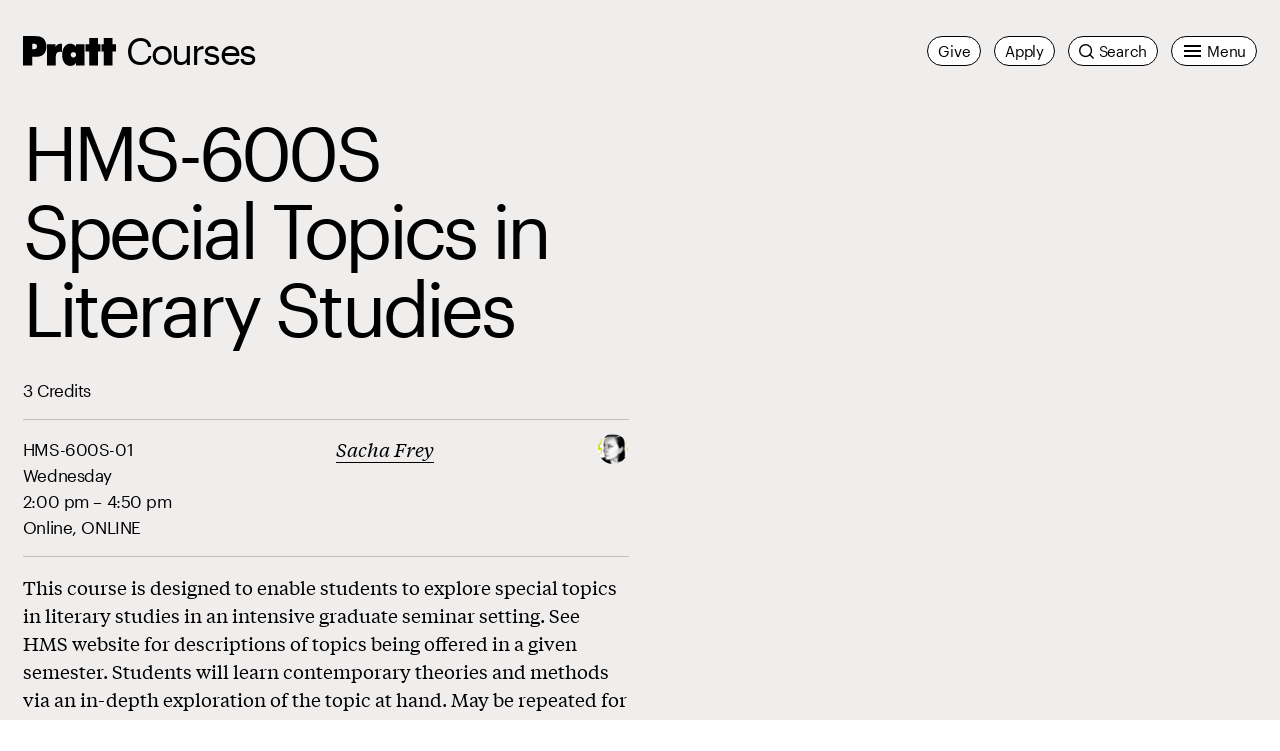

--- FILE ---
content_type: text/javascript
request_url: https://www.pratt.edu/wp-content/themes/pratt/dist/869.fd2abae894ac97a12cf0.js
body_size: 1122
content:
"use strict";(self.webpackChunkpratt_parent=self.webpackChunkpratt_parent||[]).push([[869],{62523:function(t,e,a){a.r(e),e.default=class{constructor(t,e){this.root=t,this.wrapper=this.root.querySelector(".js-tags-wrapper"),this.tagListItems=function(t){for(let e=t.length-1;e>0;e--){const a=Math.floor(Math.random()*(e+1));[t[e],t[a]]=[t[a],t[e]]}return t}(Array.from(this.root.querySelectorAll(".js-tags-tag"))),this.hasRendered=!1,this.motionDisabled=!1,this.options={shape:e?.shape??"ellipse",reverse:e?.reverse??!1},this.tagData=[],this.init()}init(){this.tagListItems.length&&(this.initElements(),this.initEvents(),this.initTagData(),this.animate())}get wrapperRect(){const t=this.tagListItems.map(t=>t.getBoundingClientRect()),e=Math.max(...t.map(t=>t.height)),a=Math.max(...t.map(t=>t.width)),i=this.wrapper.getBoundingClientRect();return{top:e/2,left:a/2,width:i.width-a,height:i.height-e}}get duration(){const t=this.wrapperRect,e=Math.min(t.width,t.height)/2,a=Math.max(t.width,t.height)/2;return 2*Math.PI*Math.sqrt((2*e+2*a)/2)*(1e5/750)}initElements(){const t=this.wrapperRect;this.wrapper.style.setProperty("--top",`${t.top}px`),this.wrapper.style.setProperty("--left",`${t.left}px`),"ellipse"===this.options.shape?(this.circle=document.createElement("div"),this.circle.classList.add("js-tags-circle"),this.wrapper.appendChild(this.circle)):"graph"===this.options.shape&&(this.graphSvg=document.createElementNS("http://www.w3.org/2000/svg","svg"),this.wrapper.appendChild(this.graphSvg),this.graphSvgPath=document.createElementNS("http://www.w3.org/2000/svg","path"),this.graphSvg.appendChild(this.graphSvgPath))}initEvents(){const t=window.matchMedia("(prefers-reduced-motion: reduce)");this.motionDisabled=!0,t.addEventListener("change",t=>{this.motionDisabled=t.matches}),this.tagListItems.forEach(t=>{t.addEventListener("pointerover",()=>{t.setAttribute("data-hover","true")}),t.addEventListener("pointerleave",()=>{t.removeAttribute("data-hover")}),t.addEventListener("focusin",()=>{t.setAttribute("data-focus","true")}),t.addEventListener("focusout",()=>{t.removeAttribute("data-focus")})}),new ResizeObserver(()=>{this.initTagData(),this.update()}).observe(this.wrapper)}initTagData(){const t=this.wrapperRect;"graph"===this.options.shape&&this.graphSvg.setAttribute("viewBox",`0 0 ${Math.max(0,t.width)} ${Math.max(0,t.height)}`);const e=2*Math.PI*Math.random();this.tagData=this.tagListItems.map((a,i)=>{const s=a.getBoundingClientRect(),h=t.width/2-s.width/2+t.left,r=t.height/2-s.height/2+t.top,n=s.width,o=s.height;let p;p="graph"===this.options.shape&&3===this.tagListItems.length?[0,1,3][i]/5:(i+1)/this.tagListItems.length;let g=2*Math.PI*p+e,d=g;return this.tagData[i]&&(g=this.tagData[i]?.startAngle,d=this.tagData[i]?.curAngle),{x:h,y:r,width:n,height:o,startAngle:g,curAngle:d}})}animate(){this.hasRendered?this.motionDisabled||this.update():(this.update(),this.wrapper.removeAttribute("aria-hidden"),this.hasRendered=!0),requestAnimationFrame(()=>this.animate())}update(){const t=this.wrapperRect,e=[],a=this.duration/1e3*60,i=(this.options.reverse?1:-1)*(2*Math.PI)/a;if(this.tagListItems.forEach((a,s)=>{a.dataset.hover||a.dataset.focus||(this.tagData[s].curAngle+=i);const h=t.width/2*Math.cos(this.tagData[s].curAngle)*-1,r=t.height/2*Math.sin(this.tagData[s].curAngle);a.style.transform=`translateX(${this.tagData[s].x+h}px) translateY(${this.tagData[s].y+r}px)`,e.push({x:this.tagData[s].x+h+this.tagData[s].width/2-t.left,y:this.tagData[s].y+r+this.tagData[s].height/2-t.top})}),"graph"===this.options.shape){const[t,...a]=e;let i=`M ${t.x} ${t.y} `;a.forEach(t=>{i+=`L ${t.x} ${t.y} `}),i+="Z",this.graphSvgPath.setAttribute("d",i)}}}}}]);
//# sourceMappingURL=869.fd2abae894ac97a12cf0.js.map